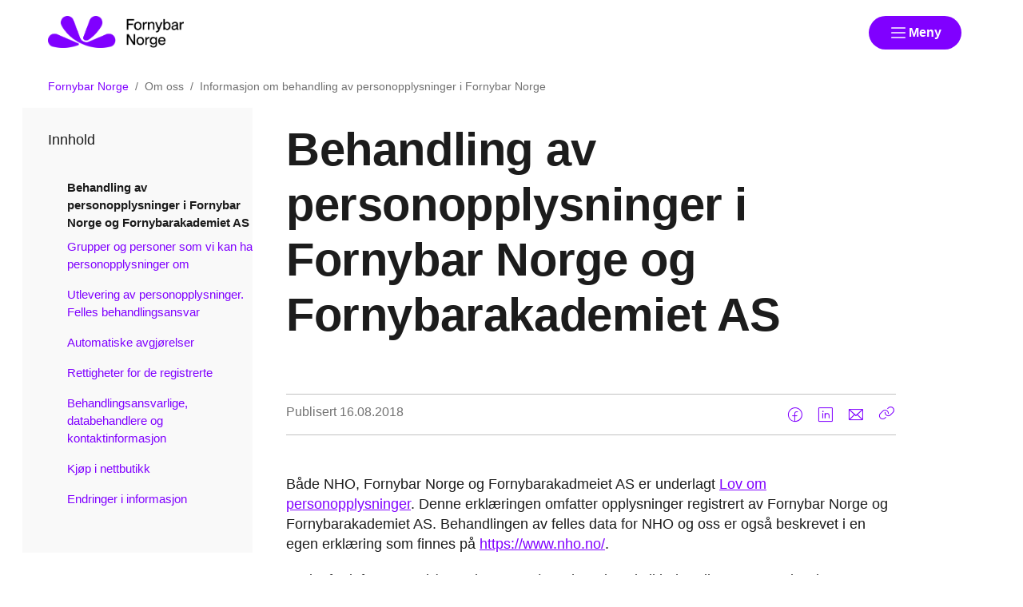

--- FILE ---
content_type: text/html; charset=utf-8
request_url: https://www.fornybarnorge.no/om-oss/informasjon-om-behandling-av-personopplysninger-i-fornybar-norge/
body_size: 17914
content:

<!doctype html>
<html prefix="og: https://ogp.me/ns#" lang="no">

<head>
    <meta charset="utf-8">
    <meta name="viewport" content="width=device-width, initial-scale=1">
    
    
        <link rel="stylesheet" href="/dist/css/fornybarnorge-BFQiicBp.css" />
    
        


    <link href="https://www.fornybarnorge.no/om-oss/informasjon-om-behandling-av-personopplysninger-i-fornybar-norge/" rel="canonical" />


    
<script data-cookieconsent="ignore">
    window.dataLayer = window.dataLayer || [];
    function gtag() {
        dataLayer.push(arguments);
    }
    gtag('consent', 'default', {
        'ad_personalization': 'denied',
        'ad_storage': 'denied',
        'ad_user_data': 'denied',
        'analytics_storage': 'denied',
        'functionality_storage': 'denied',
        'personalization_storage': 'denied',
        'security_storage': 'granted',
        'wait_for_update': 500,
    });
    gtag("set", "ads_data_redaction", true);
    gtag("set", "url_passthrough", false);

    // Metadata for Google Tag Manager
    dataLayer.push({
        content: {
            category: '',
            link: '95827',
            tags: '',
            type: {
                id: '1166',
                category: ''
            }
        }
    });
</script>

<!-- Google Tag Manager -->
<script data-cookieconsent="ignore">
    (function (w, d, s, l, i) {
        w[l] = w[l] || []; w[l].push({
            'gtm.start':
                new Date().getTime(), event: 'gtm.js'
        }); var f = d.getElementsByTagName(s)[0],
            j = d.createElement(s), dl = l != 'dataLayer' ? '&l=' + l : ''; j.async = true; j.src =
                'https://www.googletagmanager.com/gtm.js?id=' + i + dl; f.parentNode.insertBefore(j, f);
    })(window, document, 'script', 'dataLayer', 'GTM-5TFPPCZ');
</script>
<!-- End Google Tag Manager -->

    


<!-- Cookiebot -->
<script id="Cookiebot" src="https://consent.cookiebot.com/uc.js" data-cbid="7122fbb4-f190-4d1e-9aac-ad53d3d08e87" data-blockingmode="auto"></script>
    
<title>Behandling av personopplysninger i Fornybar Norge og Fornybarakademiet AS Om oss</title>

<meta name="title" content="Behandling av personopplysninger i Fornybar Norge og Fornybarakademiet AS Om oss">
<meta name="pageid" content="95827">
<meta property="og:url" content="https://www.fornybarnorge.no/om-oss/informasjon-om-behandling-av-personopplysninger-i-fornybar-norge/">
<meta property="og:title" content="Behandling av personopplysninger i Fornybar Norge og Fornybarakademiet AS">
<meta property="twitter:card" content="summary">

<meta name="google-site-verification" content="google0eff705b5ff0db17.html">

<meta name="google-site-verification" content="nLA_4Ts8x805z6CmDM7CFd2sHxNEKZgbZ0BxoS_lWCQ" />

<meta name="google-site-verification" content="TWJVIcht6iTNgC0lxplVkLo3DtcnK1WSqAxV6v8Cq_s" />

<!-- Facebook Pixel Code -->
<script>
!function(f,b,e,v,n,t,s)
{if(f.fbq)return;n=f.fbq=function(){n.callMethod?
n.callMethod.apply(n,arguments):n.queue.push(arguments)};
if(!f._fbq)f._fbq=n;n.push=n;n.loaded=!0;n.version='2.0';
n.queue=[];t=b.createElement(e);t.async=!0;
t.src=v;s=b.getElementsByTagName(e)[0];
s.parentNode.insertBefore(t,s)}(window,document,'script',
'https://connect.facebook.net/en_US/fbevents.js');
fbq('init', '905420152960258'); 
fbq('track', 'PageView');
</script>
<noscript>
<img height="1" width="1" 
src="https://www.facebook.com/tr?id=905420152960258&ev=PageView
&noscript=1"/>
</noscript>
<!-- End Facebook Pixel Code -->

<script type="text/javascript"> _linkedin_partner_id = "3705588"; window._linkedin_data_partner_ids = window._linkedin_data_partner_ids || []; window._linkedin_data_partner_ids.push(_linkedin_partner_id); </script><script type="text/javascript"> (function(l) { if (!l){window.lintrk = function(a,b){window.lintrk.q.push([a,b])}; window.lintrk.q=[]} var s = document.getElementsByTagName("script")[0]; var b = document.createElement("script"); b.type = "text/javascript";b.async = true; b.src = "https://snap.licdn.com/li.lms-analytics/insight.min.js"; s.parentNode.insertBefore(b, s);})(window.lintrk); </script> <noscript> <img height="1" width="1" style="display:none;" alt="" src="https://px.ads.linkedin.com/collect/?pid=3705588&fmt=gif" /> </noscript>

            <link rel="icon" href="/contentassets/b07bdae8feeb44e7b26831337252044e/fornybar_norge_logosymbol_farge_rgb_192x192.svg" sizes="192x192" />
            <link rel="shortcut icon" href="/contentassets/b07bdae8feeb44e7b26831337252044e/fornybar_norge_logosymbol_farge_rgb_192x192.svg" />
            <link rel="apple-touch-icon" href="/contentassets/b07bdae8feeb44e7b26831337252044e/fornybar_norge_logosymbol_farge_rgb_192x192.svg" />
            <link rel="manifest" href="/manifest.json" />

    <!-- Recaptcha -->
    <link rel="preconnect" href="https://www.google.com" />
    <link rel="preconnect" href="https://www.gstatic.com" crossorigin />
    <script data-cookieconsent="ignore" defer
        src="https://www.google.com/recaptcha/enterprise.js?render=explicit&hl=no"></script>
    <script data-cookieconsent="ignore">

        if (typeof grecaptcha === 'undefined' || typeof grecaptcha.enterprise === 'undefined') {
            grecaptcha = {
                enterprise: {}
            };
        }
        grecaptcha.enterprise.ready = grecaptcha.enterprise.ready || function (cb) {
            const c = '___grecaptcha_cfg';
            window[c] = window[c] || {};
            (window[c]['fns'] = window[c]['fns'] || []).push(cb);
        }

        // Usage
        grecaptcha.enterprise.ready(function () {
            var captchas = document.querySelectorAll(".recaptcha-element");
            captchas.forEach(function (el) {
                var widgetId = grecaptcha.enterprise.render(el, { 'sitekey': '6LcziokqAAAAAFEpqbIkordTPVP-sn6XbcmwC8gV' });
                el.setAttribute("data-recaptcha-id", widgetId);
            });
        });
    </script>

    <script data-cookieconsent="ignore">
        window.NHO = window.NHO || {};
        window.NHO.mapsApiKey = "AIzaSyCt2O4hqu--uraSTjYmU7DeQkfFf0ctJes";
    </script>

    

    



<script async src="https://siteimproveanalytics.com/js/siteanalyze_6085928.js" data-cookieconsent="ignore"></script>
    
    <script>
!function(T,l,y){var S=T.location,k="script",D="instrumentationKey",C="ingestionendpoint",I="disableExceptionTracking",E="ai.device.",b="toLowerCase",w="crossOrigin",N="POST",e="appInsightsSDK",t=y.name||"appInsights";(y.name||T[e])&&(T[e]=t);var n=T[t]||function(d){var g=!1,f=!1,m={initialize:!0,queue:[],sv:"5",version:2,config:d};function v(e,t){var n={},a="Browser";return n[E+"id"]=a[b](),n[E+"type"]=a,n["ai.operation.name"]=S&&S.pathname||"_unknown_",n["ai.internal.sdkVersion"]="javascript:snippet_"+(m.sv||m.version),{time:function(){var e=new Date;function t(e){var t=""+e;return 1===t.length&&(t="0"+t),t}return e.getUTCFullYear()+"-"+t(1+e.getUTCMonth())+"-"+t(e.getUTCDate())+"T"+t(e.getUTCHours())+":"+t(e.getUTCMinutes())+":"+t(e.getUTCSeconds())+"."+((e.getUTCMilliseconds()/1e3).toFixed(3)+"").slice(2,5)+"Z"}(),iKey:e,name:"Microsoft.ApplicationInsights."+e.replace(/-/g,"")+"."+t,sampleRate:100,tags:n,data:{baseData:{ver:2}}}}var h=d.url||y.src;if(h){function a(e){var t,n,a,i,r,o,s,c,u,p,l;g=!0,m.queue=[],f||(f=!0,t=h,s=function(){var e={},t=d.connectionString;if(t)for(var n=t.split(";"),a=0;a<n.length;a++){var i=n[a].split("=");2===i.length&&(e[i[0][b]()]=i[1])}if(!e[C]){var r=e.endpointsuffix,o=r?e.location:null;e[C]="https://"+(o?o+".":"")+"dc."+(r||"services.visualstudio.com")}return e}(),c=s[D]||d[D]||"",u=s[C],p=u?u+"/v2/track":d.endpointUrl,(l=[]).push((n="SDK LOAD Failure: Failed to load Application Insights SDK script (See stack for details)",a=t,i=p,(o=(r=v(c,"Exception")).data).baseType="ExceptionData",o.baseData.exceptions=[{typeName:"SDKLoadFailed",message:n.replace(/\./g,"-"),hasFullStack:!1,stack:n+"\nSnippet failed to load ["+a+"] -- Telemetry is disabled\nHelp Link: https://go.microsoft.com/fwlink/?linkid=2128109\nHost: "+(S&&S.pathname||"_unknown_")+"\nEndpoint: "+i,parsedStack:[]}],r)),l.push(function(e,t,n,a){var i=v(c,"Message"),r=i.data;r.baseType="MessageData";var o=r.baseData;return o.message='AI (Internal): 99 message:"'+("SDK LOAD Failure: Failed to load Application Insights SDK script (See stack for details) ("+n+")").replace(/\"/g,"")+'"',o.properties={endpoint:a},i}(0,0,t,p)),function(e,t){if(JSON){var n=T.fetch;if(n&&!y.useXhr)n(t,{method:N,body:JSON.stringify(e),mode:"cors"});else if(XMLHttpRequest){var a=new XMLHttpRequest;a.open(N,t),a.setRequestHeader("Content-type","application/json"),a.send(JSON.stringify(e))}}}(l,p))}function i(e,t){f||setTimeout(function(){!t&&m.core||a()},500)}var e=function(){var n=l.createElement(k);n.src=h;var e=y[w];return!e&&""!==e||"undefined"==n[w]||(n[w]=e),n.onload=i,n.onerror=a,n.onreadystatechange=function(e,t){"loaded"!==n.readyState&&"complete"!==n.readyState||i(0,t)},n}();y.ld<0?l.getElementsByTagName("head")[0].appendChild(e):setTimeout(function(){l.getElementsByTagName(k)[0].parentNode.appendChild(e)},y.ld||0)}try{m.cookie=l.cookie}catch(p){}function t(e){for(;e.length;)!function(t){m[t]=function(){var e=arguments;g||m.queue.push(function(){m[t].apply(m,e)})}}(e.pop())}var n="track",r="TrackPage",o="TrackEvent";t([n+"Event",n+"PageView",n+"Exception",n+"Trace",n+"DependencyData",n+"Metric",n+"PageViewPerformance","start"+r,"stop"+r,"start"+o,"stop"+o,"addTelemetryInitializer","setAuthenticatedUserContext","clearAuthenticatedUserContext","flush"]),m.SeverityLevel={Verbose:0,Information:1,Warning:2,Error:3,Critical:4};var s=(d.extensionConfig||{}).ApplicationInsightsAnalytics||{};if(!0!==d[I]&&!0!==s[I]){var c="onerror";t(["_"+c]);var u=T[c];T[c]=function(e,t,n,a,i){var r=u&&u(e,t,n,a,i);return!0!==r&&m["_"+c]({message:e,url:t,lineNumber:n,columnNumber:a,error:i}),r},d.autoExceptionInstrumented=!0}return m}(y.cfg);function a(){y.onInit&&y.onInit(n)}(T[t]=n).queue&&0===n.queue.length?(n.queue.push(a),n.trackPageView({})):a()}(window,document,{src: "https://js.monitor.azure.com/scripts/b/ai.2.gbl.min.js", crossOrigin: "anonymous", cfg: {instrumentationKey:'a0b3a2fe-5d4b-4969-9fe8-fb8ed48fa958', disableCookiesUsage: false }});
</script>

    <meta name="format-detection" content="telephone=no">
    <meta name="render-time" content="2026-01-18 07:09:26Z">

    
    
        <script type="module" data-cookieconsent="ignore" src="/dist/js/global-DglINV-a.js"></script>
    
    


</head>

<body class=" skin-fornybarnorge">

    

<!-- Google Tag Manager (noscript) -->
<noscript><iframe src="https://www.googletagmanager.com/ns.html?id=GTM-5TFPPCZ&amp;content.type.id=1166&amp;content.link=95827&amp;content.category=&amp;content.type.category=&amp;content.tags=" height="0" width="0" style="display:none;visibility:hidden"></iframe></noscript>
<!-- End Google Tag Manager (noscript) -->

    

    <a href="#hovedinnhold" class="skip-link" tabindex="1">Hopp til hovedinnhold</a>

    

    


<header class="site-header" id="site-header">



<nav class="site-header__associationswrap" aria-label="NHO-fellesskapet">
    <ol class="site-header__associations">
        <li>
            <a class="menu-link " href="https://www.nho.no/"><span>NHO</span></a>
        </li>
            <li class="associations-dropdown">
                <button aria-controls="dropdown-regionoffices-desktop" aria-expanded="false" type="button" class="btn--plain  associations-dropdown__trigger">
                    <span class="menu-link">Regionkontor</span>
                    <span class="ph-light ph-caret-down  associations-dropdown__openicon"></span>
                </button>

                <ul class="associations-dropdown__list" id="dropdown-regionoffices-desktop" aria-hidden="true">
                        <li>
                            <a class="menu-link " href="https://www.nho.no/regionforeninger/">
                                <span>
                                    Alle regionkontor
                                </span>
                            </a>
                        </li>
                        <li>
                            <a class="menu-link " href="https://www.nho.no/regionforeninger/nho-agder/">
                                <span>
                                    NHO Agder
                                </span>
                            </a>
                        </li>
                        <li>
                            <a class="menu-link " href="https://www.nho.no/regionforeninger/nho-arktis/">
                                <span>
                                    NHO Arktis
                                </span>
                            </a>
                        </li>
                        <li>
                            <a class="menu-link " href="https://www.nho.no/regionforeninger/nho-innlandet/">
                                <span>
                                    NHO Innlandet
                                </span>
                            </a>
                        </li>
                        <li>
                            <a class="menu-link " href="https://www.nho.no/regionforeninger/nho-more-romsdal/">
                                <span>
                                    NHO M&#xF8;re og Romsdal
                                </span>
                            </a>
                        </li>
                        <li>
                            <a class="menu-link " href="https://www.nho.no/regionforeninger/nho-nordland/">
                                <span>
                                    NHO Nordland
                                </span>
                            </a>
                        </li>
                        <li>
                            <a class="menu-link " href="https://www.nho.no/regionforeninger/nho-rogaland/">
                                <span>
                                    NHO Rogaland
                                </span>
                            </a>
                        </li>
                        <li>
                            <a class="menu-link " href="https://www.nho.no/regionforeninger/nho-trondelag/">
                                <span>
                                    NHO Tr&#xF8;ndelag
                                </span>
                            </a>
                        </li>
                        <li>
                            <a class="menu-link " href="https://www.nho.no/regionforeninger/nho-vestfold-telemark/">
                                <span>
                                    NHO Vestfold og Telemark
                                </span>
                            </a>
                        </li>
                        <li>
                            <a class="menu-link " href="https://www.nho.no/regionforeninger/nho-vestland/">
                                <span>
                                    NHO Vestland
                                </span>
                            </a>
                        </li>
                        <li>
                            <a class="menu-link " href="https://www.nho.no/regionforeninger/nho-viken-oslo/">
                                <span>
                                    NHO Viken Oslo
                                </span>
                            </a>
                        </li>
                </ul>
            </li>
        
            <li class="associations-dropdown">
                <button aria-controls="dropdown-nhofederations-desktop" aria-expanded="false" type="button" class="btn--plain  associations-dropdown__trigger">
                    <span class="menu-link">Landsforeninger</span>
                    <span class="ph-light ph-caret-down  associations-dropdown__toggleicon"></span>
                </button>
                <ul class="associations-dropdown__list" id="dropdown-nhofederations-desktop" aria-hidden="true">
                        <li>
                            <a class="menu-link " href="https://www.nho.no/landsforeninger/">
                                <span>
                                    Alle landsforeninger
                                </span>
                            </a>
                        </li>
                        <li>
                            <a class="menu-link " href="https://www.abelia.no/">
                                <span>
                                    Abelia
                                </span>
                            </a>
                        </li>
                        <li>
                            <a class="menu-link " href="https://www.finansnorge.no/">
                                <span>
                                    Finans Norge
                                </span>
                            </a>
                        </li>
                        <li>
                            <a class="menu-link " href="/">
                                <span>
                                    Fornybar Norge
                                </span>
                            </a>
                        </li>
                        <li>
                            <a class="menu-link " href="https://www.mediebedriftene.no/">
                                <span>
                                    MBL
                                </span>
                            </a>
                        </li>
                        <li>
                            <a class="menu-link " href="https://www.nbf.no/">
                                <span>
                                    NBF
                                </span>
                            </a>
                        </li>
                        <li>
                            <a class="menu-link " href="https://www.nhobyggenaringen.no/">
                                <span>
                                    NHO Byggen&#xE6;ringen
                                </span>
                            </a>
                        </li>
                        <li>
                            <a class="menu-link " href="https://www.nhoelektro.no/">
                                <span>
                                    NHO Elektro
                                </span>
                            </a>
                        </li>
                        <li>
                            <a class="menu-link " href="https://www.nhogeneo.no/">
                                <span>
                                    NHO Geneo
                                </span>
                            </a>
                        </li>
                        <li>
                            <a class="menu-link " href="https://www.nholt.no/">
                                <span>
                                    NHO Logistikk og Transport
                                </span>
                            </a>
                        </li>
                        <li>
                            <a class="menu-link " href="https://www.nholuftfart.no/">
                                <span>
                                    NHO Luftfart
                                </span>
                            </a>
                        </li>
                        <li>
                            <a class="menu-link " href="https://www.nhomd.no/">
                                <span>
                                    NHO Mat og Drikke
                                </span>
                            </a>
                        </li>
                        <li>
                            <a class="menu-link " href="https://www.nhoreiseliv.no/">
                                <span>
                                    NHO Reiseliv
                                </span>
                            </a>
                        </li>
                        <li>
                            <a class="menu-link " href="https://www.nhosh.no/">
                                <span>
                                    NHO Service og Handel
                                </span>
                            </a>
                        </li>
                        <li>
                            <a class="menu-link " href="https://www.nhosjofart.no/">
                                <span>
                                    NHO Sj&#xF8;fart
                                </span>
                            </a>
                        </li>
                        <li>
                            <a class="menu-link " href="https://www.transport.no/">
                                <span>
                                    NHO Transport
                                </span>
                            </a>
                        </li>
                        <li>
                            <a target="_blank" class="menu-link " href="https://www.norskindustri.no/">
                                <span>
                                    Norsk Industri
                                </span>
                            </a>
                        </li>
                        <li>
                            <a class="menu-link " href="https://www.offshorenorge.no/">
                                <span>
                                    Offshore Norge
                                </span>
                            </a>
                        </li>
                        <li>
                            <a class="menu-link " href="https://sjomatnorge.no/">
                                <span>
                                    Sj&#xF8;mat Norge
                                </span>
                            </a>
                        </li>
                </ul>
            </li>


        
    </ol>
</nav>    <div class="site-header__main">
        <div class="site-header__logo">
                <a href="/">
                    <img src="/contentassets/b07bdae8feeb44e7b26831337252044e/fornybar_norge_hovedlogo_farge_rgb.png" alt="Logo Fornybar Norge" />
                </a>
        </div>
        <div class="site-header__actions">
            <ul class="site-header__actions-items">
                <li class="site-header__actions-togglesearch">
                    <button data-expand-menu aria-controls="site-header-searchsection" aria-expanded="false" type="button" class="btn btn--link  ">
                        <span class="ph-light ph-x  site-header__actions-closeicon"></span>
                        <span class="site-header__actions-toggleopen">Søk</span>
                        <span class="site-header__actions-toggleclose">Lukk</span>
                    </button>
                </li>
                    <li>
                        <a href="https://arbinn.nho.no/" class="btn btn--link  ">Arbinn</a>
                </li>
                    <li>
                        <a href="/bli-medlem/" class="btn btn--secondary  ">Bli medlem</a>
                </li>

                <li class="site-header__menu-toggle-container">
                    <button data-expand-menu aria-expanded="false" aria-controls="site-header-menusection" type="button" class="btn btn--primary  site-header__menu-toggle">
                        <svg xmlns="http://www.w3.org/2000/svg" viewBox="0 0 256 256" aria-hidden="true">
                            <rect width="256" height="256" fill="none" />
                            <line class="burger-line1" x1="40" y1="128" x2="216" y2="128" fill="none"
                                stroke="currentColor" stroke-linecap="round" stroke-linejoin="round"
                                stroke-width="16" />
                            <line class="burger-line2" x1="40" y1="64" x2="216" y2="64" fill="none"
                                stroke="currentColor" stroke-linecap="round" stroke-linejoin="round"
                                stroke-width="16" />
                            <line class="burger-line3" x1="40" y1="192" x2="216" y2="192" fill="none"
                                stroke="currentColor" stroke-linecap="round" stroke-linejoin="round"
                                stroke-width="16" />
                        </svg>
                        <span class="site-header__menu-toggleopen">Meny</span>
                        <span class="site-header__menu-toggleclose">Lukk</span>
                    </button>
                </li>
            </ul>

        </div>
        <section class="site-header__searchwrap" id="site-header-searchsection" data-header-expandable aria-hidden="true"
            data-js-find>
            <form action="/sokeresultater/">
                <search class="site-header__search" aria-label="Globalt søk">
                    <h3 class="site-header__search-heading">
                        Hva leter du etter?
                    </h3>
                    
<div class="search-comp">    
    <label for="search-input-header" class="search-comp__label">
        S&#xF8;k
    </label>
    <div class="search-comp__searchcontainer">
        <div class="search-comp__inputwrap">
            <input id="search-input-header" class="search-comp__inputfield" name="q" type="search" 
                placeholder="S&#xF8;k..." value="" autocomplete="off" />
            <button type="button" class="search-comp__clearsearch" aria-label="Tøm input">
                <span class="ph-light ph-x  "></span>
            </button>
        </div>
        <button type="submit" aria-label="S&#xF8;k" class="search-comp__submitbtn">
            <span class="ph-light ph-magnifying-glass icon--large search-comp__submitbtn-icon"></span>
        </button>
    </div>
</div>

                    <div class="site-header__search-suggestions">
                        <ol></ol>
                    </div>
                </search>
            </form>
        </section>
        <div class="site-header__menuwrap" id="site-header-menusection" data-header-expandable aria-hidden="true">
            <div class="site-header__actions">
                <form action="/sokeresultater/">
                    <search class="site-header__search" aria-label="Globalt søk"
                        data-js-find>
                        
<div class="search-comp">    
    <label for="searc-input-header-mobile" class="search-comp__label">
        S&#xF8;k
    </label>
    <div class="search-comp__searchcontainer">
        <div class="search-comp__inputwrap">
            <input id="searc-input-header-mobile" class="search-comp__inputfield" name="q" type="search" 
                placeholder="S&#xF8;k..." value="" autocomplete="off" />
            <button type="button" class="search-comp__clearsearch" aria-label="Tøm input">
                <span class="ph-light ph-x  "></span>
            </button>
        </div>
        <button type="submit" aria-label="S&#xF8;k" class="search-comp__submitbtn">
            <span class="ph-light ph-magnifying-glass icon--large search-comp__submitbtn-icon"></span>
        </button>
    </div>
</div>


                        <div class="site-header__search-suggestions">
                            <ol data-search-suggestions></ol>
                            <a href="#" class="site-header__search-suggestions-anchor" style="display: none;">
                                <span>Se alle treff</span>
                                <span class="ph-light ph-arrow-right  "></span>
                            </a>
                        </div>
                    </search>
                </form>
                <ul class="site-header__actions-items">
                        <li>
                            <a href="https://arbinn.nho.no/" class="btn--plain  ">Arbinn</a>
                    </li>
                        <li>
                            <a href="/bli-medlem/" class="btn btn--secondary  ">Bli medlem</a>
                    </li>
                </ul>
            </div>
                <nav class="site-header__menu" aria-label="Hovedmeny">
                        <div class="site-header__column">
                            <h3 class="site-header__column-title" aria-controls="submenu-Bransjer"
                                aria-expanded="false" tabindex="-1">
                                    <a href="/om-naringen/">Bransjer</a>
                                    <span class="ph-light ph-caret-down  "></span>
                            </h3>
                                <ul class="site-header__column-list" id="submenu-Bransjer"
                                    aria-hidden="true">
                                            <li>
                                                <a class="menu-link " href="/vannkraft/"><span>Vannkraft</span></a>
                                            </li>
                                            <li>
                                                <a class="menu-link " href="/vindkraft/"><span>Vindkraft</span></a>
                                            </li>
                                            <li>
                                                <a class="menu-link " href="/havvind/"><span>Havvind</span></a>
                                            </li>
                                            <li>
                                                <a class="menu-link " href="/solenergi/"><span>Solenergi</span></a>
                                            </li>
                                            <li>
                                                <a class="menu-link " href="/stromnett/"><span>Str&#xF8;mnett</span></a>
                                            </li>
                                            <li>
                                                <a class="menu-link " href="/strommarked/"><span>Str&#xF8;mmarked</span></a>
                                            </li>
                                            <li>
                                                <a class="menu-link " href="/energientreprenorer/"><span>Energientrepren&#xF8;rer</span></a>
                                            </li>
                                            <li>
                                                <a class="menu-link " href="/fjernvarme/"><span>Fjernvarme</span></a>
                                            </li>
                                </ul>
                        </div>
                        <div class="site-header__column">
                            <h3 class="site-header__column-title" aria-controls="submenu-Tema"
                                aria-expanded="false" tabindex="-1">
                                    <a href="/tall-og-fakta2/">Tema</a>
                                    <span class="ph-light ph-caret-down  "></span>
                            </h3>
                                <ul class="site-header__column-list" id="submenu-Tema"
                                    aria-hidden="true">
                                            <li>
                                                <a class="menu-link " href="/om-naringen/"><span>Om n&#xE6;ringen</span></a>
                                            </li>
                                            <li>
                                                <a class="menu-link " href="/barekraft/"><span>B&#xE6;rekraft</span></a>
                                            </li>
                                            <li>
                                                <a class="menu-link " href="/europeisk-energisamarbeid/"><span>Europeisk energisamarbeid</span></a>
                                            </li>
                                            <li>
                                                <a class="menu-link " href="/arbeidsliv/"><span>Arbeidsliv og HMS</span></a>
                                            </li>
                                            <li>
                                                <a class="menu-link " href="/sikkerhet-og-beredskap/"><span>Sikkerhet og beredskap</span></a>
                                            </li>
                                            <li>
                                                <a class="menu-link " href="/rekruttering-og-kompetanse/"><span>Rekruttering og kompetanse</span></a>
                                            </li>
                                            <li>
                                                <a class="menu-link " href="/hms/"><span>HMS</span></a>
                                            </li>
                                            <li>
                                                <a class="menu-link " href="/fornybar-utvikling/"><span>Fornybar Utvikling</span></a>
                                            </li>
                                </ul>
                        </div>
                        <div class="site-header__column">
                            <h3 class="site-header__column-title" aria-controls="submenu-Kurs-og-konferanser"
                                aria-expanded="false" tabindex="-1">
                                    <a href="/Kurs-konferanser-nettkurs-og-fagpublikasjoner/">Kurs og konferanser</a>
                                    <span class="ph-light ph-caret-down  "></span>
                            </h3>
                                <ul class="site-header__column-list" id="submenu-Kurs-og-konferanser"
                                    aria-hidden="true">
                                            <li>
                                                <a class="menu-link " href="/arrangement/"><span>Alle arrangementer</span></a>
                                            </li>
                                            <li>
                                                <a class="menu-link " href="/Kurs-konferanser-nettkurs-og-fagpublikasjoner/publikasjoner_nettkurs/"><span>Publikasjoner og nettkurs</span></a>
                                            </li>
                                </ul>
                        </div>
                        <div class="site-header__column">
                            <h3 class="site-header__column-title" aria-controls="submenu-Medlemskap"
                                aria-expanded="false" tabindex="-1">
                                    <a href="/bli-medlem/">Medlemskap</a>
                                    <span class="ph-light ph-caret-down  "></span>
                            </h3>
                                <ul class="site-header__column-list" id="submenu-Medlemskap"
                                    aria-hidden="true">
                                            <li>
                                                <a class="menu-link " href="/bli-medlem/"><span>Medlemsfordeler</span></a>
                                            </li>
                                            <li>
                                                <a class="menu-link " href="/bli-medlem/bransjerad-og-fagnettverk/"><span>Bransjer&#xE5;d og fagnettverk</span></a>
                                            </li>
                                            <li>
                                                <a class="menu-link " href="/arbeidsliv/advokathjelp/"><span>Advokathjelp</span></a>
                                            </li>
                                            <li>
                                                <a class="menu-link " href="/arbeidsliv/lonn-og-tariff/"><span>L&#xF8;nn og tariff</span></a>
                                            </li>
                                            <li>
                                                <a class="menu-link " href="/bli-medlem/informasjon-om-meldemskontingent/"><span>Medlemskontingent</span></a>
                                            </li>
                                            <li>
                                                <a class="menu-link " href="/medlemsportal/"><span>Medlemsportal &#x1F512;</span></a>
                                            </li>
                                </ul>
                        </div>
                        <div class="site-header__column">
                            <h3 class="site-header__column-title" aria-controls="submenu-Vi-mener"
                                aria-expanded="false" tabindex="-1">
                                    <a href="/vi-mener/">Vi mener</a>
                                    <span class="ph-light ph-caret-down  "></span>
                            </h3>
                                <ul class="site-header__column-list" id="submenu-Vi-mener"
                                    aria-hidden="true">
                                            <li>
                                                <a class="menu-link " href="/vi-mener/"><span>H&#xF8;ringer, brev og rapporter</span></a>
                                            </li>
                                            <li>
                                                <a class="menu-link " href="/vi-mener/veikart-for-fornybarnaringen/"><span>Veikart for fornybarn&#xE6;ringen</span></a>
                                            </li>
                                </ul>
                        </div>
                        <div class="site-header__column">
                            <h3 class="site-header__column-title" aria-controls="submenu-Om-oss"
                                aria-expanded="false" tabindex="-1">
                                    <a href="/dette-er-fornybar-norge/">Om oss</a>
                                    <span class="ph-light ph-caret-down  "></span>
                            </h3>
                                <ul class="site-header__column-list" id="submenu-Om-oss"
                                    aria-hidden="true">
                                            <li>
                                                <a class="menu-link " href="/om-oss/ansatte-i-fornybar-norge/alfabetisk-oversikt-over-alle-ansatte/"><span>Ansatte</span></a>
                                            </li>
                                            <li>
                                                <a class="menu-link " href="/dette-er-fornybar-norge/"><span>Om Fornybar Norge</span></a>
                                            </li>
                                            <li>
                                                <a class="menu-link " href="/om-oss/vare-medlemmer/"><span>V&#xE5;re medlemmer</span></a>
                                            </li>
                                            <li>
                                                <a class="menu-link " href="/om-oss/presserom/"><span>Presserom</span></a>
                                            </li>
                                            <li>
                                                <a class="menu-link " href="/om-oss/ledig-stilling/"><span>Ledig stilling</span></a>
                                            </li>
                                </ul>
                        </div>
                </nav>


<nav class="site-header__associationswrap" aria-label="NHO-fellesskapet">
    <ol class="site-header__associations">
        <li>
            <a class="menu-link " href="https://www.nho.no/"><span>NHO</span></a>
        </li>
            <li class="associations-dropdown">
                <button aria-controls="dropdown-regionoffices-mobile" aria-expanded="false" type="button" class="btn--plain  associations-dropdown__trigger">
                    <span class="menu-link">Regionkontor</span>
                    <span class="ph-light ph-caret-down  associations-dropdown__openicon"></span>
                </button>

                <ul class="associations-dropdown__list" id="dropdown-regionoffices-mobile" aria-hidden="true">
                        <li>
                            <a class="menu-link " href="https://www.nho.no/regionforeninger/">
                                <span>
                                    Alle regionkontor
                                </span>
                            </a>
                        </li>
                        <li>
                            <a class="menu-link " href="https://www.nho.no/regionforeninger/nho-agder/">
                                <span>
                                    NHO Agder
                                </span>
                            </a>
                        </li>
                        <li>
                            <a class="menu-link " href="https://www.nho.no/regionforeninger/nho-arktis/">
                                <span>
                                    NHO Arktis
                                </span>
                            </a>
                        </li>
                        <li>
                            <a class="menu-link " href="https://www.nho.no/regionforeninger/nho-innlandet/">
                                <span>
                                    NHO Innlandet
                                </span>
                            </a>
                        </li>
                        <li>
                            <a class="menu-link " href="https://www.nho.no/regionforeninger/nho-more-romsdal/">
                                <span>
                                    NHO M&#xF8;re og Romsdal
                                </span>
                            </a>
                        </li>
                        <li>
                            <a class="menu-link " href="https://www.nho.no/regionforeninger/nho-nordland/">
                                <span>
                                    NHO Nordland
                                </span>
                            </a>
                        </li>
                        <li>
                            <a class="menu-link " href="https://www.nho.no/regionforeninger/nho-rogaland/">
                                <span>
                                    NHO Rogaland
                                </span>
                            </a>
                        </li>
                        <li>
                            <a class="menu-link " href="https://www.nho.no/regionforeninger/nho-trondelag/">
                                <span>
                                    NHO Tr&#xF8;ndelag
                                </span>
                            </a>
                        </li>
                        <li>
                            <a class="menu-link " href="https://www.nho.no/regionforeninger/nho-vestfold-telemark/">
                                <span>
                                    NHO Vestfold og Telemark
                                </span>
                            </a>
                        </li>
                        <li>
                            <a class="menu-link " href="https://www.nho.no/regionforeninger/nho-vestland/">
                                <span>
                                    NHO Vestland
                                </span>
                            </a>
                        </li>
                        <li>
                            <a class="menu-link " href="https://www.nho.no/regionforeninger/nho-viken-oslo/">
                                <span>
                                    NHO Viken Oslo
                                </span>
                            </a>
                        </li>
                </ul>
            </li>
        
            <li class="associations-dropdown">
                <button aria-controls="dropdown-nhofederations-mobile" aria-expanded="false" type="button" class="btn--plain  associations-dropdown__trigger">
                    <span class="menu-link">Landsforeninger</span>
                    <span class="ph-light ph-caret-down  associations-dropdown__toggleicon"></span>
                </button>
                <ul class="associations-dropdown__list" id="dropdown-nhofederations-mobile" aria-hidden="true">
                        <li>
                            <a class="menu-link " href="https://www.nho.no/landsforeninger/">
                                <span>
                                    Alle landsforeninger
                                </span>
                            </a>
                        </li>
                        <li>
                            <a class="menu-link " href="https://www.abelia.no/">
                                <span>
                                    Abelia
                                </span>
                            </a>
                        </li>
                        <li>
                            <a class="menu-link " href="https://www.finansnorge.no/">
                                <span>
                                    Finans Norge
                                </span>
                            </a>
                        </li>
                        <li>
                            <a class="menu-link " href="/">
                                <span>
                                    Fornybar Norge
                                </span>
                            </a>
                        </li>
                        <li>
                            <a class="menu-link " href="https://www.mediebedriftene.no/">
                                <span>
                                    MBL
                                </span>
                            </a>
                        </li>
                        <li>
                            <a class="menu-link " href="https://www.nbf.no/">
                                <span>
                                    NBF
                                </span>
                            </a>
                        </li>
                        <li>
                            <a class="menu-link " href="https://www.nhobyggenaringen.no/">
                                <span>
                                    NHO Byggen&#xE6;ringen
                                </span>
                            </a>
                        </li>
                        <li>
                            <a class="menu-link " href="https://www.nhoelektro.no/">
                                <span>
                                    NHO Elektro
                                </span>
                            </a>
                        </li>
                        <li>
                            <a class="menu-link " href="https://www.nhogeneo.no/">
                                <span>
                                    NHO Geneo
                                </span>
                            </a>
                        </li>
                        <li>
                            <a class="menu-link " href="https://www.nholt.no/">
                                <span>
                                    NHO Logistikk og Transport
                                </span>
                            </a>
                        </li>
                        <li>
                            <a class="menu-link " href="https://www.nholuftfart.no/">
                                <span>
                                    NHO Luftfart
                                </span>
                            </a>
                        </li>
                        <li>
                            <a class="menu-link " href="https://www.nhomd.no/">
                                <span>
                                    NHO Mat og Drikke
                                </span>
                            </a>
                        </li>
                        <li>
                            <a class="menu-link " href="https://www.nhoreiseliv.no/">
                                <span>
                                    NHO Reiseliv
                                </span>
                            </a>
                        </li>
                        <li>
                            <a class="menu-link " href="https://www.nhosh.no/">
                                <span>
                                    NHO Service og Handel
                                </span>
                            </a>
                        </li>
                        <li>
                            <a class="menu-link " href="https://www.nhosjofart.no/">
                                <span>
                                    NHO Sj&#xF8;fart
                                </span>
                            </a>
                        </li>
                        <li>
                            <a class="menu-link " href="https://www.transport.no/">
                                <span>
                                    NHO Transport
                                </span>
                            </a>
                        </li>
                        <li>
                            <a target="_blank" class="menu-link " href="https://www.norskindustri.no/">
                                <span>
                                    Norsk Industri
                                </span>
                            </a>
                        </li>
                        <li>
                            <a class="menu-link " href="https://www.offshorenorge.no/">
                                <span>
                                    Offshore Norge
                                </span>
                            </a>
                        </li>
                        <li>
                            <a class="menu-link " href="https://sjomatnorge.no/">
                                <span>
                                    Sj&#xF8;mat Norge
                                </span>
                            </a>
                        </li>
                </ul>
            </li>


        
    </ol>
</nav>        </div>
    </div>
</header>


    
        <script type="module" data-cookieconsent="ignore" src="/dist/js/site-header-BU8eWBNq.js"></script>
    
    




    

<div class="container">
    <nav class="breadcrumbs" aria-label="Du er her på nettstedet:">
        <ol class="breadcrumbs__list">
                <li class="breadcrumbs__item">
                        <a class="breadcrumbs__link" href="/">Fornybar Norge</a>
                </li>
                <li class="breadcrumbs__item">
                        <span aria-current="page" class="breadcrumbs__text">Om oss</span>
                </li>
                <li class="breadcrumbs__item">
                        <span aria-current="page" class="breadcrumbs__text">Informasjon om behandling av personopplysninger i Fornybar Norge</span>
                </li>
        </ol>
    </nav>
</div>


    <main id="hovedinnhold">
        


<div class="page-chapter-divided">
    <div class="container" id="part0">

        


        <div class="block-toc">
            <div class="block-toc-inner block-collapsable-tablet">
                <div class="block-heading">
                    <h2>Innhold</h2>
                </div>

                <div class="block-content">
                    <ul>
                            <li>
                                <a href="#part0">Behandling av personopplysninger i Fornybar Norge og Fornybarakademiet AS</a>
                            </li>

                                    <li class="block-toc-list">
                                        <a href="#part1">Grupper og personer som vi kan ha personopplysninger om</a>
                                    </li>
                                    <li class="block-toc-list">
                                        <a href="#part2">Utlevering av personopplysninger. Felles behandlingsansvar</a>
                                    </li>
                                    <li class="block-toc-list">
                                        <a href="#part3">Automatiske avgj&#xF8;relser</a>
                                    </li>
                                    <li class="block-toc-list">
                                        <a href="#part4">Rettigheter for de registrerte</a>
                                    </li>
                                    <li class="block-toc-list">
                                        <a href="#part5">Behandlingsansvarlige, databehandlere og kontaktinformasjon</a>
                                    </li>
                                    <li class="block-toc-list">
                                        <a href="#part6">Kj&#xF8;p i nettbutikk</a>
                                    </li>
                                    <li class="block-toc-list">
                                        <a href="#part7">Endringer i informasjon</a>
                                    </li>
                    </ul>
                </div>

            </div>
        </div>

        <div class="row">
            <div class="page-side">
                <div class="block-intro block-intro-top">
                    <div class="block-intro-header">
                        <h1>Behandling av personopplysninger i Fornybar Norge og Fornybarakademiet AS</h1>
                        <p>
                            <div></div>
                        </p>
                    </div>

                    


                    <p class="block-intro-text"></p>

                    <div class="block-intro-tools cms-optional-on">

                        <div class="share block-share">
                            <div class="block-share-content">
                                <h2>
                                        <span class="block-intro-time">
                                            Publisert  <time datetime="2018-08-16 10:29:35Z">16.08.2018</time>
                                        </span>
                                    <span>&nbsp;</span>
                                </h2>

                                

<ul class="share-list ">

        <li class="share-list-item">
            <a href="https://www.facebook.com/sharer/sharer.php?u=https%3a%2f%2fwww.fornybarnorge.no%2fom-oss%2finformasjon-om-behandling-av-personopplysninger-i-fornybar-norge%2f" target="_blank" rel="noopener noreferrer" title="Facebook">
                <i class="icon ph-light ph-facebook-logo"></i><span class="sr-only">Facebook</span>
            </a>
        </li>
        <li class="share-list-item">
            <a href="https://www.linkedin.com/shareArticle?url=https%3a%2f%2fwww.fornybarnorge.no%2fom-oss%2finformasjon-om-behandling-av-personopplysninger-i-fornybar-norge%2f&amp;title=Behandling%20av%20personopplysninger%20i%20Fornybar%20Norge%20og%20Fornybarakademiet%20AS&amp;mini=true" target="_blank" rel="noopener noreferrer" title="LinkedIn">
                <i class="icon ph-light ph-linkedin-logo"></i><span class="sr-only">LinkedIn</span>
            </a>
        </li>
        <li class="share-list-item">
            <a href="mailto:?subject=Behandling%20av%20personopplysninger%20i%20Fornybar%20Norge%20og%20Fornybarakademiet%20AS&amp;body=https%3a%2f%2fwww.fornybarnorge.no%2fom-oss%2finformasjon-om-behandling-av-personopplysninger-i-fornybar-norge%2f" target="_blank" rel="noopener noreferrer" title="E-post">
                <i class="icon ph-light ph-envelope"></i><span class="sr-only">E-post</span>
            </a>
        </li>

    <li class="share-list-item">
        <button type="button" class="new-button new-button--plain js-current-url-copy" aria-labelledby="buttonLabel"
                title="Kopier lenke">
                <span class="ph-light ph-link  icon"></span>
                <span class="sr-only" id="buttonLabel">Kopier lenke</span>
        </button>
    </li>
</ul>


    
        <script type="module" data-cookieconsent="ignore" src="/dist/js/blocks/url-copy-CIsKWew5.js"></script>
    
    


                            </div>
                        </div>
                    </div>
                </div>

                <div class="wysiwyg wysiwyg-small wysiwyg-far">

                    




<p>B&aring;de NHO, Fornybar Norge og Fornybarakadmeiet AS er underlagt <a href="https://lovdata.no/dokument/NL/lov/2018-06-15-38" target="_blank" rel="noopener">Lov om personopplysninger</a>. Denne erkl&aelig;ringen omfatter opplysninger registrert av Fornybar Norge og Fornybarakademiet AS. Behandlingen av felles data for NHO og oss er ogs&aring; beskrevet i en egen erkl&aelig;ring som finnes p&aring; <a href="https://www.nho.no/" target="_blank" rel="noopener">https://www.nho.no/</a>.</p>
<p>Nedenfor informerer vi (Fornybar Norge) om hvordan vi vil behandle personopplysninger etter lov om personopplysninger. Fornybarakdemiet er behandlingsansvarlig hvis ikke annet fremg&aring;r.</p>
<p>I informasjonen finner du de gruppene av personer vi kan behandle personopplysninger om. Merk at du kan v&aelig;re omfattet av flere grupper. Vi kan behandle personopplysninger som ikke er omfattet av informasjonen nedenfor, i s&aring; fall vil vi informere om behandlingen p&aring; annen m&aring;te.</p>
<p>V&aring;r behandling av personopplysninger er basert p&aring; de behovene vi har i virksomheten. Utgangspunktet for v&aring;r virksomhet er v&aring;rt vedtektsbestemte form&aring;l&nbsp;som kombinert n&aelig;rings- og arbeidsgiverpolitisk organisasjon er &aring; arbeide for&nbsp;at medlemmene f&aring;r rammebetingelser som bidrar til &aring; styrke deres l&oslash;nnsomhet og&nbsp;konkurranseevne, herunder</p>
<ul>
<li>v&aelig;re taler&oslash;r for medlemmene i n&aelig;ringspolitiske saker og p&aring; andre omr&aring;der hvor medlemmene er&nbsp;tjent med en felles opptreden</li>
<li>inng&aring; tariffavtaler p&aring; medlemmenes vegne og ivareta medlemmenes interesse n&aring;r det gjelder arbeidstakernes l&oslash;nns- og arbeidsvilk&aring;r</li>
<li>samarbeide med myndigheter, andre milj&oslash;er og organisasjoner, nasjonale og internasjonale, for &aring; ivareta medlemmenes og bransjens interesser</li>
</ul>
<p>Kontaktinformasjon om oss og de databehandlere vi har avtaler med, finner du helt nederst. I punktet "Rettigheter for de registrerte" informerer vi om rettighetene til dem vi har personopplysninger om. Samtykker du har gitt oss vil gjelde ogs&aring; for Fornybar Norges eventuelle rettsetterf&oslash;lgere.</p>




<div class="block-entrance block-entrance--plain">

    




    <a class="block-entrance__content" href="/om-oss/juridiske-betingelser/">


            <div class="block-entrance__name">
                <span >
Juridiske betingelser</span>
            </div>


            <div class="block-entrance__intro">
                <span >Les v&#xE5;r rettighets- og ansvarserkl&#xE6;ring</span>
            </div>

    </a>

    <div class="worldskills-btn">
        <a aria-label="Juridiske betingelser" href="/om-oss/juridiske-betingelser/" class="nho-button arrow-after">
            <span>Les mer</span>
        </a>
    </div>
</div>





<div class="block-entrance block-entrance--plain">

    




    <a class="block-entrance__content" href="/om-oss/kontakt-oss/informasjonskapsler/">


            <div class="block-entrance__name">
                <span >
Bruk av informasjonskapsler (cookies)</span>
            </div>


            <div class="block-entrance__intro">
                <span >Les om bruken</span>
            </div>

    </a>

    <div class="worldskills-btn">
        <a aria-label="Bruk av informasjonskapsler (cookies)" href="/om-oss/kontakt-oss/informasjonskapsler/" class="nho-button arrow-after">
            <span>Les mer</span>
        </a>
    </div>
</div>





                            <ul class="block-content-toc-list">
                                    <li>
                                        <a href="#part1">Grupper og personer som vi kan ha personopplysninger om</a>
                                    </li>
                                    <li>
                                        <a href="#part2">Utlevering av personopplysninger. Felles behandlingsansvar</a>
                                    </li>
                                    <li>
                                        <a href="#part3">Automatiske avgj&#xF8;relser</a>
                                    </li>
                                    <li>
                                        <a href="#part4">Rettigheter for de registrerte</a>
                                    </li>
                                    <li>
                                        <a href="#part5">Behandlingsansvarlige, databehandlere og kontaktinformasjon</a>
                                    </li>
                                    <li>
                                        <a href="#part6">Kj&#xF8;p i nettbutikk</a>
                                    </li>
                                    <li>
                                        <a href="#part7">Endringer i informasjon</a>
                                    </li>
                            </ul>

                </div>
                

            </div>
        </div>
    </div>

            <div id="part1">
                <div class="block-band block-band-primary">
                    <div class="container">
                        <div class="page-side">
                                <div class="block-band-content">
                                        <h2>Grupper og personer som vi kan ha personopplysninger om</h2>
                                </div>
                        </div>
                    </div>
                </div>
                <div class="container">
                    <div class="row">
                        <div class="page-side">
                            <div class="wysiwyg">
                                


<div class='wysiwyg'>

<h5>Kontaktpersoner i medlemsbedrifter</h5>
<p>Vi behandler opplysninger om kontaktpersoner i medlemsbedrifter for &aring;</p>
<ul>
<li>Informere medlemsbedriftene om v&aring;r virksomhet</li>
<li>Administrere medlemskap i NHO, blant annet innkalle til m&oslash;ter i v&aring;re organer og fakturere kontingent</li>
<li>Yte tjenester til medlemsbedrifter</li>
<li>Forvalte tariffavtaler og tariffavtaletilslutning</li>
<li>Dokumentere kontakt mellom medlemsbedriftene og oss</li>
<li>Utforme v&aring;re synspunkter i politiske og andre saker</li>
</ul>
<p>Med kontaktpersoner i medlemsbedrifter mener vi ansatte og andre representanter.<br />Behandlingen av opplysninger er basert p&aring; v&aring;r berettigede interesse som best&aring;r i &aring; administrere medlemskap og &aring; forf&oslash;lge v&aring;re form&aring;l som interesse- og arbeidsgiverorganisasjon. Vi lagrer og utleverer opplysninger hvis vi har en rettslig forpliktelse til det, for eksempel etter bokf&oslash;ringsloven og skatteforvaltningsloven.</p>
<p>Det er frivillig for kontaktpersoner om de &oslash;nsker &aring; gi oss personopplysninger, men daglig leder m&aring; gi oss kontaktopplysninger. Henter vi inn personopplysninger fra andre, vil det gjelde i hovedsak navn, kontaktopplysninger, stilling, funksjon og arbeidsgiver. Kilde for slike opplysninger vil v&aelig;re kontaktpersonens arbeidsgiver, for eksempel arbeidsgivers nettside. Vi kan hente inn opplysninger fra offentlige registre (Foretaksregisteret) om hvem som er styremedlemmer og daglig leder i medlemsbedrifter.</p>
<p>Vi skal slette opplysningene hvis vi blir kjent med at kontaktpersonen opph&oslash;rer &aring; v&aelig;re kontaktperson eller vi ikke har behov for kontakt med virksomheten. Vi vil likevel beholde opplysningene for en lengre periode hvis vi mener det kan bli bruk for dem for eksempel for &aring; dokumentere virksomheten v&aring;r eller den kontakten vi har hatt.</p>
<p>Vi bruker av og til en tredjepart til &aring; kontakte medlemsbedrifter. Tredjeparten vil v&aelig;re databehandler, se kontaktinformasjon nedenfor.</p>
<h5>Innehavere av enkeltpersonforetak som er medlemmer i Fornybar Norge</h5>
<p>Mange opplysninger om enkeltpersonforetak vil samtidig utgj&oslash;re personopplysninger om innehaveren. Vi behandler opplysninger om enkeltpersonforetak for &aring;</p>
<ul>
<li>Informere dem om v&aring;r virksomhet</li>
<li>Administrere medlemskapet i Fornybar Norge, blant annet innkalle til m&oslash;ter i v&aring;re organer og fakturere kontingent</li>
<li>Yte dem tjenester</li>
<li>Dokumentere kontakt mellom dem og oss</li>
<li>Utforme v&aring;re synspunkter i politiske og andre saker</li>
</ul>
<p>Behandlingen av opplysninger er basert p&aring; v&aring;r berettigede interesse som best&aring;r i &aring; administrere medlemskap og forf&oslash;lge v&aring;re form&aring;l som interesse- og arbeidsgiverorganisasjon. Vi lagrer og utleverer opplysninger hvis vi har en rettslig forpliktelse til det, for eksempel etter bokf&oslash;ringsloven og skatteforvaltningsloven.</p>
<p>Innehaveren m&aring; gi oss personopplysninger for &aring; v&aelig;re medlem i Fornybar Norge. Henter vi inn personopplysninger fra andre, vil det gjelde i hovedsak kontaktperson og kontaktopplysninger. Kilde for slike opplysninger vil v&aelig;re offentlig tilgjengelige registre (blant annet Foretaksregisteret)</p>
<p>Opplysninger om andre bedrifter enn enkeltpersonforetak utgj&oslash;r ikke personopplysninger.</p>
<p>Vi bruker av og til en tredjepart til &aring; kontakte medlemsbedrifter. Tredjeparten vil v&aelig;re databehandler, se kontaktinformasjon nedenfor.</p>
<h5>Personer som henvender seg til Fornybar Norge</h5>
<p>Vi behandler personopplysninger om dem som henvender seg til Fornybar Norge for &aring; besvare og dokumentere kommunikasjonen. Dette gjelder alle former for kommunikasjon, fysisk og digital, skriftlig og muntlig.</p>
<p>Behandlingen av opplysninger er basert p&aring; v&aring;r berettigede interesse som best&aring;r i &aring; ha kontakt med omverdenen i v&aring;r virksomhet som interesse- og arbeidsgiverorganisasjon og i &aring; dokumentere den virksomheten vi driver.</p>
<p>Det er frivillig &aring; gi oss personopplysninger. F&aring;r vi ikke de opplysningene vi trenger for &aring; besvare henvendelser, kan vi ikke besvare henvendelsene og vi kan slette henvendelsene. Vi vil ikke motta, eller behandle p&aring; annen m&aring;te, sensitive opplysninger fra noen uten at vi har lovlig grunnlag for det.</p>
<p>Vi kan lagre personopplysninger s&aring; lenge det er n&oslash;dvendig for de form&aring;l som er nevnt ovenfor. Kommunikasjon med et innhold som kan f&oslash;re til behov for senere oppf&oslash;lgning, klager eller innsigelser, kan vi lagre i inntil ti &aring;r.</p>
<h5>Kontaktpersoner hos eksisterende og potensielle bedriftskunder og leverand&oslash;rer</h5>
<p>Vi behandler personopplysninger om kontaktpersoner hos eksisterende og potensielle bedriftskunder og leverand&oslash;rer for &aring;</p>
<ul>
<li>administrere v&aring;re forhold til kunder/leverand&oslash;rer</li>
<li>markedsf&oslash;re v&aring;re varer og tjenester (herunder medlemskap i Fornybar Norge)</li>
<li>forberede, gjennomf&oslash;re og dokumentere kj&oslash;p og salg av varer og tjenester</li>
<li>evaluere kj&oslash;p og salg av varer og tjenester</li>
<li>Behandlingen av personopplysninger er basert p&aring; v&aring;r berettigede interesse som best&aring;r i behovet for innkj&oslash;p, salg og markedsf&oslash;ring. Vi lagrer og utleverer opplysninger ogs&aring; der vi har en rettslig forpliktelse til det, for eksempel etter bokf&oslash;ringsloven og skatteforvaltningsloven. Vi kan lagre opplysninger s&aring; lenge vi mener det kan bli bruk for dem, for eksempel for &aring; dokumentere forhold rundt kj&oslash;p og salg.</li>
</ul>
<p>I mange tilfeller vil det v&aelig;re n&oslash;dvendig at vi f&aring;r personopplysninger for &aring; inng&aring; avtaler med kunder og leverand&oslash;rer, blant annet for &aring; dokumentere at avtale er inng&aring;tt. F&aring;r vi ikke de opplysningene vi trenger, vil vi ikke inng&aring; avtale.</p>
<p>For &oslash;vrig er det er frivillig for kontaktpersonene om de &oslash;nsker &aring; gi oss personopplysninger. Henter vi inn personopplysninger fra andre, vil det i hovedsak gjelde kontaktopplysninger, stilling, funksjon og arbeidsgiver samt eventuelt kompetanse og referanser der det er relevant. Kilde for slike opplysninger vil v&aelig;re kontaktpersonens arbeidsgiver, for eksempel fra arbeidsgivers nettside. I noen tilfeller henter vi inn referanser fra andre for &aring; vurdere egnethet av kunder og leverand&oslash;rer.</p>
<p>Vi kan lagre opplysningene inntil bedriften opph&oslash;re &aring; v&aelig;re kunde/leverand&oslash;r eller til kontaktpersonen opph&oslash;rer &aring; v&aelig;re kontaktperson, med de unntakene som er nevnt ovenfor.</p>
<p>Driver vi n&aelig;ringsvirksomhet, skal vi sende markedsf&oslash;ring per e-post bare til fysiske personer som har gitt samtykke til det p&aring; forh&aring;nd, jf. markedsf&oslash;ringsloven, se ogs&aring; punktet om "Adressater for masseutsendelser...".</p>
<h5>Medlemmer i fagforeninger</h5>
<p>Vi behandler personopplysninger om personers medlemskap i fagforeninger for &aring;</p>
<ul>
<li>administrere krav om tariffbinding der tariffavtaler bestemmer at de skal gj&oslash;res gjeldende for navngitte personer (dette gjelder for tariffavtaler med Forbundet for Ledelse og Teknikk, NITO &ndash; Norges Ingeni&oslash;r- og Teknologorganisasjon eller Lederne som part)</li>
<li>verifisere at vilk&aring;ret om representativitet for rett til tariffavtalebinding er oppfylt</li>
<li>administrere plassfratredelser (streik)</li>
<li>r&aring;dgi medlemsbedrifter i konkrete personalsaker og behandle tarifftvister som gjelder enkeltpersoner</li>
</ul>
<p>Behandlingen av personopplysninger er basert p&aring; v&aring;r berettigede interesse som f&oslash;lger av at vi er part i landsomfattende tariffavtaler og at vi r&aring;dgir medlemsbedrifter. Opplysningene vil v&aelig;re navn, stilling, arbeidsgiver og den tariffavtale vedkommende er eller skal v&aelig;re omfattet av. Personers medlemskap i fagforeninger er en sensitiv personopplysning. V&aring;r behandling av den opplysningen vil v&aelig;re omfattet av innholdet i tariffavtaler/overenskomster, rettskrav eller at personen selv har &aring;penbart har offentliggjort opplysningen, jf. personvernforordningen artikkel 9 nr. 2 hhv. bokstav b, e og f.</p>
<p>Kilden for personopplysningene vil v&aelig;re de fagforeninger personen er medlem av eller den bedriften personen er ansatt i. Kilden er ikke offentlig tilgjengelig.</p>
<p>Vi kan lagre opplysningene s&aring; lenge de er relevante og aktuelle for v&aring;r saksbehandling.</p>
<h5>Brukere av Arbinn</h5>
<p>Vi behandler personopplysninger om brukere av Arbinn for &aring; kunne verifisere at de har tilgang til tjenester som er forbeholdt v&aring;re medlemsbedrifter og for &aring; utvikle og forbedre tjenestene v&aring;re.</p>
<p>Behandlingen av opplysningene er basert p&aring; v&aring;r berettigede interesse som best&aring;r i &aring; yte medlemsbedriftene tjenester.</p>
<p>For bruk av deler av Arbinn er det en betingelse at det blir registrert opplysninger om brukerne.</p>
<p>Vi kan lagre opplysningene slik det er beskrevet under punktet "Kontaktpersoner i medlemsbedrifter".</p>
<p>Du kan lese her om Arbinn-sidenes bruk av informasjonskapsler/cookies (lagring av opplysninger i brukers kommunikasjonsutstyr eller v&aring;r adgang til opplysninger, jf. ekomloven &sect; 2-7 b</p>
<h5>Kontaktpersoner i samfunnslivet</h5>
<p>Vi behandler personopplysninger om personer i bedrifter, akademia, offentlig forvaltning, medier, politikk, andre organisasjoner og samfunnslivet for &oslash;vrig for &aring; informere om og &aring; innhente og kartlegge synspunkter p&aring; og vurderinger av sp&oslash;rsm&aring;l og saker som gjelder n&aelig;ringslivet.</p>
<p>Behandlingen av opplysningene er basert p&aring; v&aring;r berettigede interesse som best&aring;r i &aring; forf&oslash;lge v&aring;re form&aring;l som interesse- og arbeidsgiverorganisasjon.</p>
<p>Det er frivillig for kontaktpersonene om de &oslash;nsker &aring; gi oss personopplysninger. Vi kan hente inn personopplysninger fra andre kilder. Kilder for slike opplysninger vil for eksempel v&aelig;re medier, nettsider og offentlige organer. Opplysningene kan omfatte opplysninger som er relevante for form&aring;lene nevnt ovenfor, blant annet ytringer fra personene selv.</p>
<p>Behandler vi sensitive personopplysninger ("s&aelig;rlige kategorier"), blant annet om "politisk oppfatning" og "filosofisk overbevisning" (se personvernforordningen artikkel 9 nr. 1), skal vi s&oslash;rge for &aring; at vilk&aring;rene for det er oppfylt, for eksempel ved samtykke fra personen selv eller der personen selv har gjort opplysningene offentlig.</p>
<p>Vi kan lagre opplysningene inntil vi blir kjent med at vi ikke lenger har et form&aring;l med &aring; ha opplysningene lagret.</p>
<h5>Medlemmer av organer, r&aring;d, utvalg, referansegrupper mv. tilknyttet Fornybar Norge</h5>
<p>Vi behandler personopplysninger om personer i Fornybar Norges organer for &aring; organisere og legge til rette for arbeidet i organene og for &aring; dokumentere saksbehandling. Med tillitsvalgte mener vi personer som er valgt eller deltar i Fornybar Norges utvalg, fagforum mv., blant annet medlemmer av Styret.</p>
<p>Behandlingen av personopplysninger er basert p&aring; v&aring;r berettigede interesse som best&aring;r i &aring; styre og lede virksomheten. Behandler vi sensitive personopplysninger ("s&aelig;rlige kategorier"), blant annet om helseforhold, politisk oppfatning og filosofisk overbevisning (se personvernforordningen artikkel 9 nr. 1), vil vi s&oslash;rge for &aring; at vilk&aring;rene for det er oppfylt, for eksempel ved samtykke fra personen selv. Vi lagrer og utleverer opplysninger hvis vi har en rettslig forpliktelse til det, for eksempel etter bokf&oslash;ringsloven, skatteforvaltningsloven eller a-opplysningsloven hvis vi betaler godtgj&oslash;relser.</p>
<p>Det er en betingelse for verv mv. at de tillitsvalgte mv. selv gir oss opplysninger. Gir man ikke opplysninger, kan man ikke ha verv i Fornybar Norge. I forbindelse med nominasjon av kandidater til verv kan vi hente inn relevant informasjon fra andre kilder n&aring;r det er n&oslash;dvendig for &aring; vurdere egnethet. Kildene vil ikke alltid v&aelig;re offentlig tilgjengelige.</p>
<p>Vi kan lagre saksbehandlingsdokumenter (m&oslash;teinnkallinger, -referater o.l.) i en ubegrenset periode.</p>
<p>Vi kan levere ut opplysninger til andre n&aring;r det er n&oslash;dvendig for v&aring;r virksomhet. Opplysninger om hvem som er medlem av v&aring;re organer mv. vil som regel v&aelig;re offentlig tilgjengelige, blant annet p&aring; v&aring;re nettsider eller etter foresp&oslash;rsel fra omverdenen.</p>
<h5>Adressater for masseutsendelser av nyhetsbrev, markedsf&oslash;ring o.l.</h5>
<p>Vi behandler personopplysninger for masseutsendelser av nyhetsbrev mv. som gjelder v&aring;r virksomhet.</p>
<p>Behandlingen av opplysningene er basert p&aring; v&aring;r berettigede interesse som best&aring;r i &aring;</p>
<ul>
<li>arbeide for &aring; styrke n&aelig;ringslivets konkurransevilk&aring;r og l&oslash;nnsomhet, blant annet ved &aring; informere omverdenen om relevante og aktuelle sp&oslash;rsm&aring;l og saker</li>
<li>informere om arrangementer og arrangmenter og kurs vi avholder</li>
<li>informere ansatte og andre representanter for tillitsvalgte i v&aring;re medlemsbedrifter om de medlemsfordelene vi og v&aring;re samarbeidspartnere tilbyr</li>
</ul>
<p>Det er frivillig &aring; gi oss e-postadresser. Mottar vi ikke et samtykke til &aring; benytte e-postadressen, kan vi ikke sende nyhetsbrev med kommersielt innhold. Henter vi inn personopplysninger fra andre, vil det gjelde navn og e-postadresse for kontaktpersoner i medlemsbedrifter. Kilde for slike opplysninger vil som regel v&aelig;re kontaktpersonenes arbeidsgiver.</p>
<p>Vi skal avslutte utsendelser til mottakere som ber om det. Vi forbeholder oss muligheten til &aring; lagre opplysningen om at mottakeren ikke lenger &oslash;nsker utsendelser. Vi skal slette e-postadressen hvis vi f&aring;r beskjed om at den ikke lenger er aktiv.</p>
<p>Driver vi n&aelig;ringsvirksomhet, skal vi sende markedsf&oslash;ring per e-post bare til fysiske personer som har gitt samtykke til det p&aring; forh&aring;nd, jf. markedsf&oslash;ringsloven.</p>
<p>Vi utleverer ikke kontaktopplysninger til tredjeparter for markedsf&oslash;ringsform&aring;l uten at vi f&oslash;rst har f&aring;tt samtykke fra den opplysningene gjelder. Slike tredjeparter vil typisk v&aelig;re leverand&oslash;rer av medlemsfordeler. De vil v&aelig;re behandlingsansvarlige for opplysningene vi gir dem.</p>
<h5>Innledere og deltakere p&aring; kurs, arrangementer, m&oslash;ter o.l.</h5>
<p>Vi behandler personopplysninger om innledere, kursholdere, talere, foredragsholdere mv. og om p&aring;meldte deltakere p&aring; kurs (herunder e-l&aelig;ring), arrangementer, m&oslash;ter o.l. for &aring;</p>
<ul>
<li>planlegge, gi informasjon om og legge til rette for kurs, arrangementer, m&oslash;ter o.l.</li>
<li>legge til rette for kontakt mellom deltakerne og for &aring; kontakte deltakere ved behov</li>
<li>fakturere hvis det er deltakeravgift</li>
<li>evaluere kurs, arrangementer, m&oslash;ter o.l.</li>
<li>informere om fremtidige kurs, arrangementer, m&oslash;ter o.l.</li>
<li>Behandling av opplysninger er basert p&aring; v&aring;r berettigede interesse som best&aring;r i &aring; avholde kurs, arrangementer, m&oslash;ter mv.</li>
</ul>
<p>Det er en betingelse for &aring; v&aelig;re innleder mv. eller deltaker at vi f&aring;r de opplysningene vi trenger for &aring; oppn&aring; form&aring;lene ovenfor. Gir du oss sensitive opplysninger om forhold som er n&oslash;dvendige for at vi skal kunne im&oslash;tekomme behov du m&aring;tte ha (for eksempel om mat), vil v&aring;r behandling v&aelig;re basert p&aring; samtykke fra deg.</p>
<p>Vi kan levere ut lister med navn p&aring; deltakere og bedriftene de representerer til innledere mv. P&aring; noen arrangementer deler vi ut lister til deltakere, med navn p&aring; deltakere og den bedriften de representerer, slik at deltakerne lett kan komme i kontakt med hverandre p&aring; arrangementet. Du kan reservere deg mot &aring; bli oppf&oslash;rt p&aring; listen.</p>
<p>Vi kan levere ut lister med navn p&aring; deltakere og bedriftene de representerer til tekniske arrang&oslash;rer og andre tredjeparter n&aring;r det er behov for det.</p>
<p>Vi kan lagre opplysninger om innledere mv. og deltakere mv. i inntil seks m&aring;neder. Utover dette lagrer og utleverer vi opplysninger hvis vi har en rettslig forpliktelse til det, for eksempel etter bokf&oslash;ringsloven og skatteforvaltningsloven.</p>
<h5>Personer med tilgang til v&aring;re lokaler</h5>
<p>NHO Eiendom AS eier Middelthuns gate 27 i Oslo (N&aelig;ringslivets Hus). NHO Eiendom AS behandler personopplysninger om bes&oslash;kende og andre med tilgang i N&aelig;ringslivets Hus for &aring; ha oversikt over hvem som har adgang til lokalene. Fornybar Norge behandler personopplysninger for &aring; legge til rette for m&oslash;ter, arrangementer mv.</p>
<p>For andre lokaler vi leier, er det eier som informerer om behandling av personopplysninger.</p>
<p>Behandlingene av opplysninger om bes&oslash;kende er basert p&aring; NHO Eiendom AS og Fornybar Norges berettigede interesser som best&aring;r i hhv. &aring; sikre v&aring;re lokaler og i &aring; arrangere m&oslash;ter, arrangementer mv. Gir du sensitive opplysninger om forhold som er n&oslash;dvendige for &aring; kunne im&oslash;tekomme behov du m&aring;tte ha (for eksempel om mat), vil behandlingen av opplysningene v&aelig;re basert p&aring; samtykke fra deg.</p>
<p>For &aring; f&aring; adgang til N&aelig;ringslivets Hus er det en betingelse at navnet ditt blir registrert i v&aring;rt system og at du b&aelig;rer navnelapp s&aring; lenge du oppholder deg i lokalene. Vi kan kreve legitimasjon for &aring; verifisere navn. NHO Eiendom AS og Energi Norge har felles behandlingsansvar. Kontaktdetaljer til v&aring;r databehandler finner du nederst.</p>
<p>For &aring; f&aring; adgangskort til N&aelig;ringslivets Hus er det en betingelse at navn, kontaktdetaljer og arbeidsgiver blir registrert. N&aring;r du bruker kortet i kortlesere, vil det bli registrert, og vi kan lagre opplysninger om bruk av kortleser i inntil 30 dager.</p>
<p>For &aring; f&aring; tilgang til wifi er det en betingelse at navn, mobiltelefonnummer og e-postadresse blir registrert. Vi kan lagre disse opplysningene og opplysninger om bruk inntil syv dager. NHO Eiendom AS er behandlingsansvarlig.</p>
<p>N&aelig;ringslivets Hus er overv&aring;ket av kameraer innvending og utvendig. Det er satt opp skilt p&aring; fasaden som informerer om dette. NHO Eiendom AS er behandlingsansvarlig.</p>
<p>NHO Eiendom AS kan lagre opplysninger om bes&oslash;kende i N&aelig;ringslivets Hus i inntil syv dager etter registreringen av opplysningene. NHO Eiendom AS kan lagre videopptak i inntil syv dager, men kan forlenge lagringen hvis det oppst&aring;r konkrete behov for det.</p>
<p>Vi utleverer ikke opplysninger til andre uten at du har gitt samtykke til det. I s&aelig;rlige tilfeller kan vi gi opplysninger til andre n&aring;r sikkerhetshensyn gj&oslash;r det n&oslash;dvendig eller det foreligger mistanke om lovbrudd eller andre misligheter.</p>
<h5>Personer omfattet av advokattjenester</h5>
<p>Advokater ansatt i Fornybar Norge behandler personopplysninger for &aring; ut&oslash;ve advokatvirksomhet, herunder &aring; dokumentere virksomheten.</p>
<p>Behandlingen av opplysninger er basert p&aring; v&aring;r berettigede interesse som best&aring;r i &aring; yte advokattjenester. Behandling av sensitive personopplysninger vil i de fleste tilfeller v&aelig;re basert p&aring; at behandlingen er n&oslash;dvendig for &aring; fastsette, gj&oslash;re gjeldende eller forsvare rettskrav, jf. personvernforordningen artikkel 9 nr. 2 bokstav f.</p>
<p>Det er frivillig &aring; gi oss personopplysninger. I v&aring;r behandling mottar vi dessuten personopplysninger fra v&aring;r klient, som oftest en bedrift. Vi kan ogs&aring; motta opplysninger om personer fra andre parter i saken, vitner mv. Disse kildene er ikke offentlig tilgjengelige. Vi kan motta sensitive personopplysninger.</p>
<p>Vi kan lagre personopplysninger s&aring; lenge vi mener vi kan ha behov for dem, for eksempel i forbindelse med klager eller innsigelser, eller annen mulig oppf&oslash;lgning.</p>
<p>Lov om behandling av personopplysninger og personvernforordningen gjelder ikke for saker som behandles eller avgj&oslash;res i medhold av rettspleielovene (domstolloven, straffeprosessloven, tvisteloven og tvangsfullbyrdelsesloven mv.).</p>
<h5>Bes&oslash;kende p&aring; v&aring;re nettsider</h5>
<p>Vi behandler ikke personopplysninger om personer som bes&oslash;ker v&aring;re nettsider der vi ikke krever p&aring;logging.</p>
<p><a href="/om-oss/juridiske-betingelser/">Du kan lese her om v&aring;r bruk av informasjonskapsler/cookies</a> (lagring av opplysninger i brukers kommunikasjonsutstyr eller v&aring;r adgang til opplysninger, jf. ekomloven &sect; 2-7 b).</p>
<p>Informasjonen her gjelder ikke for nettsider vi lenker til fra v&aring;re nettsider.</p>
</div>

                            </div>
                        </div>
                    </div>
                </div>
            </div>
            <div id="part2">
                <div class="block-band block-band-primary">
                    <div class="container">
                        <div class="page-side">
                                <div class="block-band-content">
                                        <h2>Utlevering av personopplysninger. Felles behandlingsansvar</h2>
                                </div>
                        </div>
                    </div>
                </div>
                <div class="container">
                    <div class="row">
                        <div class="page-side">
                            <div class="wysiwyg">
                                


<div class='wysiwyg'>

<p>Vi utleverer personopplysninger slik det er beskrevet for de forskjellige gruppene av personer. Vi utleverer også personopplysninger når vi er rettslig forpliktet til det.</p>
<p>Vi utleverer ikke personopplysninger til mottakere utenfor EØS-land.</p>
<p>De opplysningene vi har om kontaktpersoner i medlemsbedrifter kan bli brukt også av de landsforeninger, bransjeforeninger og andre tilknyttede enheter som medlemsbedriften er en del av. Vi har felles behandlingsansvar med dem for disse opplysningene.</p>
<p>Vi bruker databehandlere slik det er beskrevet for de forskjellige kategorier av personer. Kontaktinformasjon til databehandlere finner du helt nederst.</p>
<p>Vi har felles behandlingsansvar med medarrangører når vi avholder kurs, arrangementer, møte o.l. sammen med andre.</p>
</div>

                            </div>
                        </div>
                    </div>
                </div>
            </div>
            <div id="part3">
                <div class="block-band block-band-primary">
                    <div class="container">
                        <div class="page-side">
                                <div class="block-band-content">
                                        <h2>Automatiske avgj&#xF8;relser</h2>
                                </div>
                        </div>
                    </div>
                </div>
                <div class="container">
                    <div class="row">
                        <div class="page-side">
                            <div class="wysiwyg">
                                


<div class='wysiwyg'>

<p><span>Det blir ikke truffet automatiske avgjørelser på grunnlag av personopplysningene.</span></p>
</div>

                            </div>
                        </div>
                    </div>
                </div>
            </div>
            <div id="part4">
                <div class="block-band block-band-primary">
                    <div class="container">
                        <div class="page-side">
                                <div class="block-band-content">
                                        <h2>Rettigheter for de registrerte</h2>
                                </div>
                        </div>
                    </div>
                </div>
                <div class="container">
                    <div class="row">
                        <div class="page-side">
                            <div class="wysiwyg">
                                


<div class='wysiwyg'>

<p>De personene vi har personopplysninger om, har rett til å få en bekreftelse om det fra oss. De har også rett til å be om tilgang til disse opplysningene. Har vi gale personopplysninger, kan den registrerte be om at de blir rettet.</p>
<p>I noen tilfeller kan de registrerte kreve at vi sletter opplysninger om dem. En slik rett har de registrerte blant annet når behandlingen er basert på samtykke som den registrerte trekker tilbake. I noen tilfeller kan de registrerte be om at vi begrenser eller slutter med behandlingen av personopplysninger om dem.</p>
<p>De registrerte kan ha rett til å få utlevert personopplysninger han/hun har gitt oss i den grad behandlingen vår er basert på samtykke.</p>
<p>Ønsker du å vite mer om dine rettigheter som registrert, anbefaler vi deg å lese på Datatilsynets nettsider. Du kan klage til Datatilsynet hvis du er misfornøyd med vår behandling av personopplysninger.</p>
<p>Vår mulighet til å lagre personopplysninger utgjør ikke en lagringsforpliktelse overfor de registrerte, utover det som følger av lovgivning.</p>
</div>

                            </div>
                        </div>
                    </div>
                </div>
            </div>
            <div id="part5">
                <div class="block-band block-band-primary">
                    <div class="container">
                        <div class="page-side">
                                <div class="block-band-content">
                                        <h2>Behandlingsansvarlige, databehandlere og kontaktinformasjon</h2>
                                </div>
                        </div>
                    </div>
                </div>
                <div class="container">
                    <div class="row">
                        <div class="page-side">
                            <div class="wysiwyg">
                                


<div class='wysiwyg'>

<p>Behandlingsansvarlig er Fornybar Norge (organiasjonsnummer 882 818 632) og Fornybarakademiet AS&nbsp;&nbsp;(organiasjonsnummer 982 745 764). V&aring;r kontoradresse er Middelthuns gate 27, Oslo. V&aring;r postadresse er postboks 7184 Majorstuen, 0307 Oslo. Du kan ogs&aring; kontakte oss pr e-post post@energinorge.no eller telefon 23 08 89 00.</p>
<p>Behandlingsansvarlig for opplysninger om bes&oslash;kende i N&aelig;ringslivets Hus er NHO Eiendom AS (organisasjonsnummer 989 524 046). NHO Eiendom AS er ogs&aring; databehandler for NHO. Kontoradressen er Middelthuns gate 27, Oslo. Postadressen er postboks 5250 Majorstuen, 0303 Oslo. Du kan ogs&aring; ta kontakt pr e-post postmottak@NHO.no eller telefon 2308 8000.&nbsp;</p>
<p>Fornybar Norge og NHO Eiendom AS sine databehandler for opplysninger om personer som har tilgang til N&aelig;ringslivets Hus er Eurest AS (organisasjonsnummer 952 507 729). Deres adresse er postboks 74, 1371 Asker. De kan kontaktes p&aring; post@compass-group.no eller telefon 6677 6280.</p>
<p>V&aring;r databehandler ved telefonkontakt med medlemsbedrifter er Consort AS (organisasjonsnummer 994 887 203). Deres adresse er Kj&oslash;pmannsgata 25, 7013 Trondheim. De kan kontaktes p&aring; post@consort.no eller pr e-post post@consort.no.</p>
<p>NHO har fellesbehandlingsansvar med landsforeningene og bransjeforeningene i NHO-fellesskapet. <a href="https://www.nho.no/landsforeninger/" target="_blank" rel="noopener">En oversikt over dem finnes her.</a></p>
</div>

                            </div>
                        </div>
                    </div>
                </div>
            </div>
            <div id="part6">
                <div class="block-band block-band-primary">
                    <div class="container">
                        <div class="page-side">
                                <div class="block-band-content">
                                        <h2>Kj&#xF8;p i nettbutikk</h2>
                                </div>
                        </div>
                    </div>
                </div>
                <div class="container">
                    <div class="row">
                        <div class="page-side">
                                <div class="block-intro">
                                    <p class="block-intro-text block-intro-text-alone">
                                        Vi behandler personopplysninger i forbindelse med kj&#xF8;p du foretar i v&#xE5;r nettbutikk p&#xE5; energinorge.no for &#xE5; oppfylle kj&#xF8;psavtalen med deg.
                                    </p>
                                </div>
                            <div class="wysiwyg">
                                


<div class='wysiwyg'>

<p>Informasjon vi samler inn kan, avhengig av omstendighetene, omfatte:</p>
<ul>
<li>Navn</li>
<li>Adresse</li>
<li>F&oslash;dselsdato</li>
<li>E-post</li>
<li>Telefonnummer (mobil)</li>
<li>Fraktvalg</li>
<li>Kj&oslash;pshistorikk</li>
<li>IP-adresse</li>
</ul>
<p>Behandlingen skjer p&aring; grunnlag av kj&oslash;psavtalen med deg, jf. GDPR artikkel 6.1 bokstav b. Det er frivillig &aring; oppgi opplysningene. Dersom opplysningene ikke gis, er det imidlertid ikke sikkert avtalen kan oppfylles.</p>
<p>Opplysningene gitt i forbindelse med kj&oslash;p du har foretatt i nettbutikken lagres s&aring; lenge det kreves for at vi skal kunne oppfylle avtalen med deg, herunder leverings- eller serviceforpliktelser. Utover dette lagrer og utlever vi opplysninger hvis vi er rettslig forpliktet til det.</p>
<p>Ved kj&oslash;p av fysiske varer, deles dine kontaktopplysninger med fraktselskapet.</p>
</div>

                            </div>
                        </div>
                    </div>
                </div>
            </div>
            <div id="part7">
                <div class="block-band block-band-primary">
                    <div class="container">
                        <div class="page-side">
                                <div class="block-band-content">
                                        <h2>Endringer i informasjon</h2>
                                </div>
                        </div>
                    </div>
                </div>
                <div class="container">
                    <div class="row">
                        <div class="page-side">
                            <div class="wysiwyg">
                                


<div class='wysiwyg'>

<p class="Pv">Vi vil stadig arbeide med &aring; utvikle v&aring;re prinsipper og v&aring;r praksis for behandling av personopplysninger, blant annet n&aring;r det gjelder sletting av personopplysninger. Ved endringer vil vi endre informasjonen ovenfor tilsvarende.</p>
<p class="Pv">Informasjonen ovenfor er datert 10. juni 2021.</p>
</div>

                            </div>
                        </div>
                    </div>
                </div>
            </div>

</div>
 
    
        <script type="module" data-cookieconsent="ignore" src="/dist/js/blocks/toc-DR9Aux-0.js"></script>
    
    

    </main>

    

<footer class="site-footer">
    <div class="site-footer__main">
        <section class="site-footer__column">
                <h3 class="site-footer__column-heading">
                    Fornybar Norge  |  Fornybarakademiet AS
                </h3>
            <ol class="site-footer__column-list">
                    <li>
                        Org. nr. 882 818 632  |  982 745 764
                    </li>
            </ol>

        </section>

        <section class="site-footer__column">
            <h3 class="site-footer__column-heading">
                Adresse
            </h3>

                <h4 class="site-footer__column-subheading">Besøksadresse:</h4>
                <p>
                    <span>N&#xE6;ringslivets Hus</span>

                        <span>Middelthuns gate 27</span>
                </p>
                <h4 class="site-footer__column-subheading">Postadresse:</h4>
                <p>
                    <span>Postboks 7184 Majorstuen</span>
                        <span>0307 OSLO</span>
                </p>
        </section>


        <section class="site-footer__column">
            <h3 class="site-footer__column-heading">
                Personvern og vilkår
            </h3>
            <ul class="site-footer__column-list">
                    <li>
                        <a class="menu-link menu-link--underline" href="/om-oss/informasjon-om-behandling-av-personopplysninger-i-fornybar-norge/">
                            <span>Personvernerklæring</span>
                        </a>
                    </li>
                    <li>
                        <a class="menu-link menu-link--underline" href="/Cookies/">
                            <span>Informasjonskapsler</span>
                        </a>
                    </li>

            </ul>
        </section>

        <section class="site-footer__column">
            <h3 class="site-footer__column-heading">
                Kontakt
            </h3>
            <ul class="site-footer__column-list">
                    <li>
                        <a class="menu-link menu-link--underline" href="tel:&#x2B;47-23-08-89-00">
                            Telefon: <span>23 08 89 00</span>
                        </a>
                    </li>
                    <li>
                        <a class="menu-link menu-link--underline" href="mailto:post@fornybarnorge.no">
                            <span>post@fornybarnorge.no</span>
                        </a>
                    </li>
                    <li>
                        <a class="menu-link menu-link--underline" href="/om-oss/kontakt-oss/">
                            <span>Kontaktinfo</span>
                        </a>
                    </li>

                    <li>
                        <a class="menu-link menu-link--underline" href="/om-oss/kontakt-oss/slik-sender-du-faktura-til-fornybar-norge/">
                            <span>Faktura</span>
                        </a>
                    </li>
                    <li>
                        <a class="menu-link menu-link--underline" href="/om-oss/presserom/">
                            <span>Presserom</span>
                        </a>
                    </li>
            </ul>
        </section>
    </div>

    <div class="site-footer__secondary">
        <div class="site-footer__secondary-top">
            <nav title="Sosiale medie-lenker">
                


<ul class="new-footer-social-links">



        <li>
            <a href="https://www.linkedin.com/company/fornybar-norge" class="new-footer-social-links__link new-footer-social-links__link--linkedin">
                <svg xmlns="http://www.w3.org/2000/svg" width="32" height="32" fill="#fff" viewBox="0 0 256 256">
                    <title>LinkedIn</title>
                    <path
                        d="M216 26H40a14 14 0 0 0-14 14v176a14 14 0 0 0 14 14h176a14 14 0 0 0 14-14V40a14 14 0 0 0-14-14Zm2 190a2 2 0 0 1-2 2H40a2 2 0 0 1-2-2V40a2 2 0 0 1 2-2h176a2 2 0 0 1 2 2ZM94 112v64a6 6 0 0 1-12 0v-64a6 6 0 0 1 12 0Zm88 28v36a6 6 0 0 1-12 0v-36a22 22 0 0 0-44 0v36a6 6 0 0 1-12 0v-64a6 6 0 0 1 12 0v2.11A34 34 0 0 1 182 140ZM98 84a10 10 0 1 1-10-10 10 10 0 0 1 10 10Z" />
                </svg>
            </a>
        </li>

        <li>
            <a href="https://www.instagram.com/fornybarnorge/" class="new-footer-social-links__link new-footer-social-links__link--instagram">
                <svg xmlns="http://www.w3.org/2000/svg" width="32" height="32" fill="#fff" viewBox="0 0 256 256">
                    <title>Instagram</title>
                    <path
                        d="M128 82a46 46 0 1 0 46 46 46.06 46.06 0 0 0-46-46Zm0 80a34 34 0 1 1 34-34 34 34 0 0 1-34 34Zm48-136H80a54.06 54.06 0 0 0-54 54v96a54.06 54.06 0 0 0 54 54h96a54.06 54.06 0 0 0 54-54V80a54.06 54.06 0 0 0-54-54Zm42 150a42 42 0 0 1-42 42H80a42 42 0 0 1-42-42V80a42 42 0 0 1 42-42h96a42 42 0 0 1 42 42ZM190 76a10 10 0 1 1-10-10 10 10 0 0 1 10 10Z" />
                </svg>
            </a>
        </li>



</ul>

            </nav>
            <div class="site-footer__to-top">
                <button id="scrolltotop" type="button" class="btn btn--secondary  ">
                    <span>Til toppen</span>
                </button>
            </div>
        </div>
    </div>
</footer>









    
        <script type="module" data-cookieconsent="ignore" src="/dist/js/site-footer-BUe9ArDf.js"></script>
    
    

    
    

    <script defer="defer" src="/Util/Find/epi-util/find.js"></script>
<script>
document.addEventListener('DOMContentLoaded',function(){if(typeof FindApi === 'function'){var api = new FindApi();api.setApplicationUrl('/');api.setServiceApiBaseUrl('/find_v2/');api.processEventFromCurrentUri();api.bindWindowEvents();api.bindAClickEvent();api.sendBufferedEvents();}})
</script>

</body>

</html>

--- FILE ---
content_type: application/x-javascript
request_url: https://consentcdn.cookiebot.com/consentconfig/7122fbb4-f190-4d1e-9aac-ad53d3d08e87/fornybarnorge.no/configuration.js
body_size: 392
content:
CookieConsent.configuration.tags.push({id:189043633,type:"script",tagID:"",innerHash:"",outerHash:"",tagHash:"1337282097240",url:"https://consent.cookiebot.com/uc.js",resolvedUrl:"https://consent.cookiebot.com/uc.js",cat:[1]});CookieConsent.configuration.tags.push({id:189043634,type:"script",tagID:"",innerHash:"",outerHash:"",tagHash:"6349776134979",url:"https://www.google.com/recaptcha/enterprise.js?render=explicit&hl=no",resolvedUrl:"https://www.google.com/recaptcha/enterprise.js?render=explicit&hl=no",cat:[1]});CookieConsent.configuration.tags.push({id:189043635,type:"script",tagID:"",innerHash:"",outerHash:"",tagHash:"10195583230650",url:"https://siteimproveanalytics.com/js/siteanalyze_6085928.js",resolvedUrl:"https://siteimproveanalytics.com/js/siteanalyze_6085928.js",cat:[3]});CookieConsent.configuration.tags.push({id:189043637,type:"script",tagID:"",innerHash:"",outerHash:"",tagHash:"13069965626379",url:"",resolvedUrl:"",cat:[4]});CookieConsent.configuration.tags.push({id:189043638,type:"script",tagID:"",innerHash:"",outerHash:"",tagHash:"6878897566106",url:"",resolvedUrl:"",cat:[3,4]});CookieConsent.configuration.tags.push({id:189043639,type:"script",tagID:"",innerHash:"",outerHash:"",tagHash:"12449559946721",url:"",resolvedUrl:"",cat:[1,3]});CookieConsent.configuration.tags.push({id:189043642,type:"iframe",tagID:"",innerHash:"",outerHash:"",tagHash:"3325075082381",url:"https://bcove.video/3iPpAXk",resolvedUrl:"https://bcove.video/3iPpAXk",cat:[3]});CookieConsent.configuration.tags.push({id:189043643,type:"iframe",tagID:"",innerHash:"",outerHash:"",tagHash:"14113613042080",url:"https://www.youtube-nocookie.com/embed/nrJVV3CKkaI",resolvedUrl:"https://www.youtube-nocookie.com/embed/nrJVV3CKkaI",cat:[4]});CookieConsent.configuration.tags.push({id:189043644,type:"iframe",tagID:"",innerHash:"",outerHash:"",tagHash:"10546235697623",url:"https://shows.acast.com/fornybaren/episodes/arendal",resolvedUrl:"https://shows.acast.com/fornybaren/episodes/arendal",cat:[1,2]});CookieConsent.configuration.tags.push({id:189043651,type:"iframe",tagID:"",innerHash:"",outerHash:"",tagHash:"16887568198968",url:"https://bcove.video/3zhHMj3",resolvedUrl:"https://bcove.video/3zhHMj3",cat:[4]});CookieConsent.configuration.tags.push({id:189043652,type:"iframe",tagID:"",innerHash:"",outerHash:"",tagHash:"788221237185",url:"https://datawrapper.dwcdn.net/4zKLF/4/",resolvedUrl:"https://datawrapper.dwcdn.net/4zKLF/4/",cat:[1]});

--- FILE ---
content_type: text/javascript
request_url: https://www.fornybarnorge.no/dist/js/blocks/toc-DR9Aux-0.js
body_size: 224
content:
import{$ as o}from"../jquery-C91TX3s8.js";import{t as e}from"../index-default-DUp6HDEz.js";import"../_commonjsHelpers-BosuxZz1.js";var c={container:".block-toc",block:".block-toc-inner",locked:".block-toc-is-sticky"},a={top:[]};o(function(){h(),v(),o(window).on("resize",e(h,100)),o(window).on("resize scroll",e(v,10))});var h=function(){a.top=[],o(c.container).each(function(r,t){var i=o(t).find('a[href^="#"]');if(o(window).width()<700){i.off().removeClass("on"),o(window).off(".toc");return}k(i),a.top.push(o(t).offset().top)})},v=function(){if(window.matchMedia("(min-width: 1010px)").matches){var r;o(c.block).each(function(t){r=a.top[t]-o(window).scrollTop(),r<=0?o(this).addClass("block-toc-is-sticky"):o(this).removeClass("block-toc-is-sticky")})}else o(c.locked).removeClass("block-toc-is-sticky")},k=function(r){u(r),o(window).on("scroll.toc",e(function(){u(r)},100)),r.on("click",function(t){p(o(t.currentTarget))})},p=function(r){var t=r.attr("href");if(t!=="#"){var i=o(t);i.length!==0&&o("html, body").animate({scrollTop:i.offset().top},350,"easeInOutQuad")}},u=function(r){var t=o(window).scrollTop(),i=200;r.each(function(){var s=o(this),f=s.attr("href");if(f!=="#"){var n=o(f);if(n.length){var l=n.position().top-i,d=n.height(),w=l<=t&&l+d>t;s.toggleClass("on",w)}}})};
